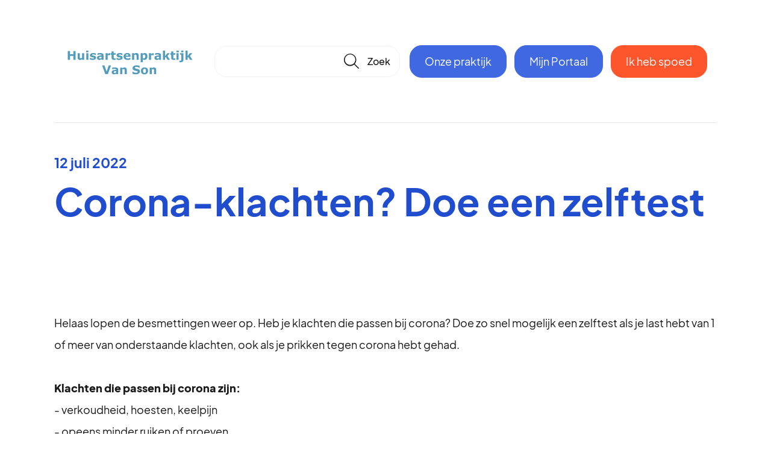

--- FILE ---
content_type: text/html; charset=UTF-8
request_url: https://huisartsenpraktijkvanson.nl/nieuws/110/corona-klachten-doe-een-zelftest
body_size: 2064
content:
<!DOCTYPE html>
<html lang="nl">
    <head>
        <meta charset="utf-8">
        <meta name="viewport" content="width=device-width, initial-scale=1">
		<link href="/css/style.css?id=b888a5cda4ca6c0f4f2cc03b5b6a2636" rel="stylesheet">
            <link href="https://huisartsenpraktijkvanson.nl/css/theme.css?primary=4169e1&secondary=483d8b&radius=20" rel="stylesheet">
        <link rel="icon" href="/favicon.ico" type="image/x-icon"/>
                                    <title>Corona-klachten? Doe een zelftest</title>
                            <meta name="description" content="Belangrijk nieuws over onze praktijk, leefstijl en gezondheid. Wij houden je graag op de hoogte over de ontwikkelingen in onze praktijk!" />
                                    <script src="/js/javascript.js?id=8626461231649c162254f5156f7d3daa"></script>
        			            </head>
    <body>
            <header class="header center">
        <a class="header__logo" href="/">
                            <img class="header__logo__image" src="/storage/images/settings/togMqyo2cBafgaD4fEVoPbctjiwLckTjLIq4QIaJ.svg?1654279328?1657867549?1657867588?1660133013?1660133107?1660133953?1695713334?1695714197?1695714216?1720600727"/>
                    </a>
                    <div class="header__search header__search--closed">
                <form class="searchbar" action="https://huisartsenpraktijkvanson.nl/zoeken" method="get">
    <input class="searchbar__field" id="search-field" type="text" name="q" value="" placeholder="" autocomplete="off"/>
    <button tabindex="-1" type="submit" class="icon searchbar__button" href="#">🔎</button>
    <div class="searchbar__layer" id="search-result"> Hier komen de resultaten</div>
</form>            </div>
                <div class="header__nav">
            <a class="button button--primary button-portal" href="https://huisartsenpraktijkvanson.nl/praktijkinfo">Onze praktijk</a>
                            <a class="button button--primary button-portal" href="https://home.mijngezondheid.net/inloggen/" target="_blank">Mijn Portaal</a>
                        <a class="button button--system button-emergency popup-link header__nav__emergency-button" href="https://huisartsenpraktijkvanson.nl/praktijk/spoed">Ik heb spoed</a>
        </div>
    </header>
    <main class="center">
                    <hr/>
                    <div class="grid grid--padding news">
	
    		<div class="grid__cell grid__cell--1">
			<div class="news__nonheader">
				<span class="h6">12 juli 2022</span>
				<h1 class="h1">Corona-klachten? Doe een zelftest</h1>
			</div>
		</div>
			<div class="grid__cell grid__cell--1">
		<div class="news__introduction">
			<strong></strong>
		</div>
	</div>
	<div class="grid__cell grid__cell--1">
		<div class="grid grid--padding news__content">
			<div class="grid__cell grid__cell--1 ">
				<p>Helaas lopen de besmettingen weer op. Heb je klachten die passen bij corona? Doe zo snel mogelijk een zelftest als je last hebt van 1 of meer van onderstaande klachten, ook als je prikken tegen corona hebt gehad.</p><p></p><p><strong>Klachten die passen bij corona zijn:</strong></p><p>- verkoudheid, hoesten, keelpijn</p><p>- opeens minder ruiken of proeven</p><p>- verhoging of koorts (temperatuur 37,5 graden of hoger)</p><p>- snel of moeilijk ademen</p><p></p><p><strong>Adviezen als de test laat zien dat je corona hebt</strong></p><p>Als de test laat zien dat je corona hebt, blijf dan thuis. Je kunt je erg moe voelen. Drink en eet genoeg en blijf in je eigen kamer als dat kan. Zo voorkom je dat je corona doorgeeft aan andere mensen.</p><p></p><p>Wat je nog meer kunt doen als je corona hebt? Bekijk het snel!</p><p></p><p>Bron: thuisarts.nl</p>
									<br/><br/><a href="https://www.thuisarts.nl/ik-heb-corona" class="button button--primary"  target="_blank" >Ik heb corona</a>
											</div>
					</div>
	</div>
	<div class="grid__cell grid__cell--1">
		
	</div>
	<div class="grid__cell grid__cell--1">
		<a href="/nieuws">Terug naar overzicht</a>
	</div>
</div>

            </main>
    <footer>
        <div class="prefooter">
            <div class="center">
                <div class="prefooter__content">
                    <a class="prefooter__content__logo" href="/">
                                                    <img class="prefooter__content__logo__image" src="/storage/images/settings/Zdm17tYRV4v2flvnrd5xVVmV5VLh5ikWq9HI8SjW.svg?1654279328?1657867549?1657867588?1660133013?1660133107?1660133953?1695713334?1695714197?1695714216?1720600727"/>
                                            </a>
                    <div class="prefooter__content__links">
                                                <a class="prefooter__content__links__link popup-link" href="https://huisartsenpraktijkvanson.nl/praktijk/spoed">Spoed</a>
                        <a class="prefooter__content__links__link" href="/veelgestelde-vragen">Veelgestelde vragen</a>
                                                <a class="prefooter__content__links__link" href="/praktijkinfo">Over onze praktijk</a>
                                                <a class="prefooter__content__links__link" href="/praktijkinfo/visie-missie-en-privacy">Privacyverklaring</a>
                    </div>
                    <div class="prefooter__content__logos">
                                                                            <a class="prefooter__content__logos__sbb" href="https://www.s-bb.nl/" target="_blank"><img src="/images/sbb-erkend-leerbedrijf-logo.png?id=4a8dfe685bd0d21e340be2b1b1924baa"/></a>
                                                                            <a class="prefooter__content__logos__nhg" href="/praktijkinfo/visie-missie-en-privacy#kwaliteitskeurmerk"><img src="/images/nhg.png?id=ac90dc5c8c2d9307e9579f5ab7f135d7"/></a>
                                            </div>
                </div>
            </div>
        </div>
        <div class="footer">
            <div class="center">
                <div class="footer__line">
                                        Huisartsenpraktijk Van Son werkt samen met Stichting Huisartsenpraktijk<br />
                                    </div>
            </div>
        </div>
    </footer>
            </body>
</html>

--- FILE ---
content_type: text/css; charset=UTF-8
request_url: https://huisartsenpraktijkvanson.nl/css/theme.css?primary=4169e1&secondary=483d8b&radius=20
body_size: 1102
content:
:root {
  --primary-10: #193ba2;
  --primary-20: #204cce;
  --primary-30: #4068e1;
  --primary-40: #6d8be7;
  --primary-50: #99aeee;
  --primary-60: #c5d1f5;
  --primary-70: #f1f4fc;
  --primary-80: #f6f8fd;
  --primary-90: #f6f8fd;
  --primary-95: #f6f8fd;
  --primary-98: #f6f8fd;
  --secondary-10: #231d44;
  --secondary-20: #352d67;
  --secondary-30: #483d8b;
  --secondary-40: #5a4cae;
  --secondary-50: #796ebf;
  --secondary-60: #9a91cf;
  --secondary-70: #bbb5de;
  --secondary-80: #dbd8ee;
  --secondary-90: #f8f7fb;
  --secondary-95: #f8f7fb;
  --secondary-98: #f8f7fb;
  --parent-radius: 20px;
  --child-radius: 10px;
}

--- FILE ---
content_type: image/svg+xml
request_url: https://huisartsenpraktijkvanson.nl/storage/images/settings/togMqyo2cBafgaD4fEVoPbctjiwLckTjLIq4QIaJ.svg?1654279328?1657867549?1657867588?1660133013?1660133107?1660133953?1695713334?1695714197?1695714216?1720600727
body_size: 3093
content:
<svg id="Laag_1" data-name="Laag 1" xmlns="http://www.w3.org/2000/svg" viewBox="0 0 1567.25 708.66"><defs><style>.cls-1{fill:#549cbb;}</style></defs><path class="cls-1" d="M222.33,339.88H198.9v-40H164.29v40H140.85V249h23.44v33.27H198.9V249h23.43Z"/><path class="cls-1" d="M312.6,339.88h-22v-7.56a65.52,65.52,0,0,1-11.15,7.05,28,28,0,0,1-12.07,2.41q-11.34,0-17.47-6.53T243.76,316V271.34h22v34q0,5.19.34,8.63a15,15,0,0,0,1.55,5.71,7,7,0,0,0,3.51,3.3,16.75,16.75,0,0,0,6.56,1,21.69,21.69,0,0,0,6.23-1,26.87,26.87,0,0,0,6.59-3.05V271.34h22Z"/><path class="cls-1" d="M356,261.58H332.75V244.91H356Zm-.61,78.3h-22V271.34h22Z"/><path class="cls-1" d="M435.65,318.16q0,10.62-9.52,17.12t-26.06,6.5a74.29,74.29,0,0,1-16.6-1.71,63,63,0,0,1-12-3.79V318.22h2q1.65,1.15,3.81,2.53a38.67,38.67,0,0,0,6.14,3,50,50,0,0,0,7.75,2.41,41,41,0,0,0,9.28,1q6.47,0,9.58-1.44c2.07-.95,3.11-2.37,3.11-4.24a3.94,3.94,0,0,0-1.83-3.63,24.2,24.2,0,0,0-7-2.17c-1.63-.36-3.83-.76-6.62-1.19a69.53,69.53,0,0,1-7.6-1.55q-9.33-2.45-13.85-7.6a18.76,18.76,0,0,1-4.52-12.85q0-9.88,9.37-16.45t25.6-6.56A68,68,0,0,1,421.52,271a59.28,59.28,0,0,1,11,3.32v17.34h-1.89a45,45,0,0,0-11.14-5.47,39.56,39.56,0,0,0-12.67-2.1,24.11,24.11,0,0,0-8.94,1.46q-3.63,1.47-3.63,4.15a4.45,4.45,0,0,0,1.65,3.73c1.1.85,3.68,1.71,7.75,2.56,2.24.45,4.65.88,7.23,1.31s5.18,1,7.78,1.62q8.67,2.26,12.82,7.11A18,18,0,0,1,435.65,318.16Z"/><path class="cls-1" d="M491.74,332.62c-1.18.9-2.64,2-4.39,3.24a33,33,0,0,1-4.94,3,31.17,31.17,0,0,1-6.72,2.16,38.47,38.47,0,0,1-7.63.7,23.3,23.3,0,0,1-16.36-6,20,20,0,0,1-6.59-15.44q0-7.5,3.36-12.27a22.54,22.54,0,0,1,9.52-7.5,53.46,53.46,0,0,1,15.14-3.91q9-1.16,18.74-1.71v-.37q0-5.67-4.64-7.84t-13.67-2.17a38.77,38.77,0,0,0-11.6,1.93q-6.16,1.92-8.85,3h-2V272.81q3.48-.92,11.33-2.17a99.93,99.93,0,0,1,15.71-1.25q18.74,0,27.07,5.77t8.33,18.09v46.63H491.74Zm0-10.66V307.72c-3,.24-6.18.58-9.64,1a46.71,46.71,0,0,0-7.87,1.49,10.92,10.92,0,0,0-5,3,7.61,7.61,0,0,0-1.74,5.21,13.14,13.14,0,0,0,.37,3.46,5.13,5.13,0,0,0,1.83,2.56,8.75,8.75,0,0,0,3.36,1.79,23.11,23.11,0,0,0,6.1.58,17.88,17.88,0,0,0,6.68-1.34A20.67,20.67,0,0,0,491.74,322Z"/><path class="cls-1" d="M583.42,292.28h-1.95a19.74,19.74,0,0,0-4.51-.74c-2.07-.16-3.79-.24-5.17-.24a49.69,49.69,0,0,0-8.29.61,47,47,0,0,0-7.73,2.08v45.89h-22V271.34h22v10.07q7.25-6.23,12.61-8.27a27.91,27.91,0,0,1,9.86-2c.77,0,1.65,0,2.62.06s1.83.1,2.56.18Z"/><path class="cls-1" d="M639.69,339.28a63.15,63.15,0,0,1-7.5,1.43,77.73,77.73,0,0,1-9.71.52q-12.81,0-19.07-5.19t-6.26-17.76v-32h-9V271.34h9V251.75h22v19.59h20.5v14.89h-20.5v24.33q0,3.62.06,6.3a13,13,0,0,0,1,4.83,6.73,6.73,0,0,0,3,3.39,12.71,12.71,0,0,0,6.3,1.25,18.21,18.21,0,0,0,4.47-.73,18.52,18.52,0,0,0,3.87-1.34h1.82Z"/><path class="cls-1" d="M712.39,318.16q0,10.62-9.52,17.12t-26.07,6.5a74.36,74.36,0,0,1-16.6-1.71,62.85,62.85,0,0,1-12-3.79V318.22h2q1.65,1.15,3.82,2.53a38.49,38.49,0,0,0,6.13,3,50,50,0,0,0,7.75,2.41,41,41,0,0,0,9.28,1c4.31,0,7.51-.48,9.58-1.44s3.12-2.37,3.12-4.24a3.93,3.93,0,0,0-1.84-3.63,24.22,24.22,0,0,0-7-2.17q-2.45-.54-6.63-1.19a70,70,0,0,1-7.6-1.55q-9.33-2.45-13.85-7.6a18.81,18.81,0,0,1-4.52-12.85q0-9.88,9.37-16.45t25.61-6.56A68.09,68.09,0,0,1,698.26,271a58.9,58.9,0,0,1,11,3.32v17.34h-1.89a44.8,44.8,0,0,0-11.14-5.47,39.54,39.54,0,0,0-12.66-2.1,24.11,24.11,0,0,0-8.94,1.46Q671,287,671,289.71a4.45,4.45,0,0,0,1.65,3.73c1.1.85,3.68,1.71,7.75,2.56,2.24.45,4.65.88,7.24,1.31s5.17,1,7.78,1.62q8.67,2.26,12.82,7.11A18,18,0,0,1,712.39,318.16Z"/><path class="cls-1" d="M794.48,309.67H744.19q.48,8.06,6.13,12.33T767,326.27a37.34,37.34,0,0,0,13.49-2.5,42.64,42.64,0,0,0,10.32-5.37h2.44V336a81.75,81.75,0,0,1-14,4.33,73,73,0,0,1-14.59,1.34q-20.62,0-31.61-9.27T722,306q0-17,10.41-26.89t28.53-9.91q16.73,0,25.15,8.45T794.48,302Zm-21.85-12.88q-.18-6.89-3.42-10.37t-10.07-3.48a16.16,16.16,0,0,0-10.44,3.29q-4.08,3.3-4.57,10.56Z"/><path class="cls-1" d="M878.83,339.88h-22v-34a81.35,81.35,0,0,0-.43-8.27,17.41,17.41,0,0,0-1.47-6.08,7.28,7.28,0,0,0-3.57-3.29,16.66,16.66,0,0,0-6.56-1,20,20,0,0,0-6.07,1A32.6,32.6,0,0,0,832,291.3v48.58H810V271.34h22v7.57a56.29,56.29,0,0,1,11.24-7,28.7,28.7,0,0,1,12-2.44q11.1,0,17.34,6.47t6.25,19.35Z"/><path class="cls-1" d="M970.57,304.67A44.14,44.14,0,0,1,968,320.11a34.09,34.09,0,0,1-6.8,11.47,29.76,29.76,0,0,1-9.94,7.21,29.31,29.31,0,0,1-11.89,2.44,34.36,34.36,0,0,1-9.93-1.25,48.4,48.4,0,0,1-8.35-3.51V365H899V271.34h22v7.14A53.45,53.45,0,0,1,931.4,272a28,28,0,0,1,12.16-2.5q12.8,0,19.9,9.4T970.57,304.67Zm-22.65.46q0-10-3.41-14.51t-10.78-4.51a23.07,23.07,0,0,0-6.39.95,26.73,26.73,0,0,0-6.27,2.71V324.2a17.38,17.38,0,0,0,4.69,1.1c1.66.16,3.3.24,4.93.24q8.7,0,13-5.09T947.92,305.13Z"/><path class="cls-1" d="M1036.12,292.28h-1.95a19.74,19.74,0,0,0-4.51-.74c-2.07-.16-3.79-.24-5.17-.24a49.69,49.69,0,0,0-8.29.61,47,47,0,0,0-7.73,2.08v45.89h-22V271.34h22v10.07q7.24-6.23,12.61-8.27a27.91,27.91,0,0,1,9.86-2c.77,0,1.65,0,2.62.06s1.83.1,2.56.18Z"/><path class="cls-1" d="M1090.07,332.62c-1.18.9-2.64,2-4.39,3.24a32.58,32.58,0,0,1-5,3A30.91,30.91,0,0,1,1074,341a38.47,38.47,0,0,1-7.63.7,23.3,23.3,0,0,1-16.36-6,20,20,0,0,1-6.59-15.44q0-7.5,3.36-12.27a22.54,22.54,0,0,1,9.52-7.5,53.46,53.46,0,0,1,15.14-3.91q9-1.16,18.74-1.71v-.37q0-5.67-4.64-7.84c-3.1-1.44-7.65-2.17-13.68-2.17a38.75,38.75,0,0,0-11.59,1.93q-6.16,1.92-8.85,3h-2V272.81q3.48-.92,11.33-2.17a99.93,99.93,0,0,1,15.71-1.25q18.74,0,27.07,5.77t8.33,18.09v46.63h-21.79Zm0-10.66V307.72c-3,.24-6.18.58-9.64,1a46.71,46.71,0,0,0-7.87,1.49,10.92,10.92,0,0,0-5,3,7.61,7.61,0,0,0-1.74,5.21,13.14,13.14,0,0,0,.37,3.46,5.13,5.13,0,0,0,1.83,2.56,8.75,8.75,0,0,0,3.36,1.79,23.11,23.11,0,0,0,6.1.58,17.92,17.92,0,0,0,6.68-1.34A20.81,20.81,0,0,0,1090.07,322Z"/><path class="cls-1" d="M1204.82,339.88h-25.57L1160,310.08l-5.93,7.3v22.5h-22v-95h22v56.65l23.6-30.22h25.35l-24.63,29.54Z"/><path class="cls-1" d="M1259.75,339.28a62.94,62.94,0,0,1-7.51,1.43,77.56,77.56,0,0,1-9.7.52q-12.82,0-19.07-5.19t-6.26-17.76v-32h-9V271.34h9V251.75h22v19.59h20.51v14.89h-20.51v24.33q0,3.62.06,6.3a13,13,0,0,0,1,4.83,6.73,6.73,0,0,0,3,3.39,12.71,12.71,0,0,0,6.3,1.25,25.18,25.18,0,0,0,8.34-2.07h1.82Z"/><path class="cls-1" d="M1295.52,261.58h-23.26V244.91h23.26Zm-.61,78.3h-22V271.34h22Z"/><path class="cls-1" d="M1345.26,341.1q0,11.61-7.14,18.1t-18.37,6.5a103.36,103.36,0,0,1-10.9-.52,61.19,61.19,0,0,1-7.17-1.06V348.37h1.71a29.54,29.54,0,0,0,4.56,1,30.35,30.35,0,0,0,4.32.42q6.33,0,8.64-3.78t2.32-12.45V286.23h-13V271.34h35Zm0-79.52h-23.44V244.91h23.44Z"/><path class="cls-1" d="M1438.7,339.88h-25.57l-19.21-29.8-5.93,7.3v22.5h-22v-95h22v56.65l23.6-30.22h25.34l-24.62,29.54Z"/><path class="cls-1" d="M591.14,399,558,489.88H531.75L498.61,399h24.62l22,63.8,22-63.8Z"/><path class="cls-1" d="M644.48,482.62c-1.18.9-2.64,2-4.39,3.24a33,33,0,0,1-4.94,3,31.17,31.17,0,0,1-6.72,2.16,38.47,38.47,0,0,1-7.63.7,23.26,23.26,0,0,1-16.35-6,20,20,0,0,1-6.6-15.44q0-7.5,3.36-12.27a22.54,22.54,0,0,1,9.52-7.5,53.46,53.46,0,0,1,15.14-3.91q9-1.16,18.74-1.71v-.37q0-5.67-4.64-7.84t-13.67-2.17a38.77,38.77,0,0,0-11.6,1.93q-6.16,1.92-8.85,3h-2V422.81q3.48-.92,11.33-2.17a99.93,99.93,0,0,1,15.71-1.25q18.75,0,27.07,5.77t8.33,18.09v46.63H644.48Zm0-10.66V457.72c-3,.24-6.18.58-9.64,1a46.71,46.71,0,0,0-7.87,1.49,10.92,10.92,0,0,0-5,3,7.61,7.61,0,0,0-1.74,5.21,13.14,13.14,0,0,0,.37,3.46,5.13,5.13,0,0,0,1.83,2.56,8.83,8.83,0,0,0,3.36,1.79,23.11,23.11,0,0,0,6.1.58,17.88,17.88,0,0,0,6.68-1.34A20.67,20.67,0,0,0,644.48,472Z"/><path class="cls-1" d="M755.32,489.88h-22v-34a78.56,78.56,0,0,0-.43-8.27,17.44,17.44,0,0,0-1.46-6.08,7.37,7.37,0,0,0-3.57-3.29,16.73,16.73,0,0,0-6.56-1,20.11,20.11,0,0,0-6.08,1,32.85,32.85,0,0,0-6.68,3.11v48.58h-22V421.34h22v7.57a56.06,56.06,0,0,1,11.25-7,28.65,28.65,0,0,1,12-2.44q11.1,0,17.35,6.47t6.24,19.35Z"/><path class="cls-1" d="M892.23,461.32q0,13.43-11.39,21.82t-30.91,8.39a86.38,86.38,0,0,1-19.68-2,100.45,100.45,0,0,1-15.72-5V462.72h2.56a54.1,54.1,0,0,0,16.27,8.91,52.76,52.76,0,0,0,17.3,3.12,54.6,54.6,0,0,0,5.62-.37,22.14,22.14,0,0,0,5.67-1.22,14.1,14.1,0,0,0,4.43-2.75,6.39,6.39,0,0,0,1.74-4.88,6.61,6.61,0,0,0-2.54-5.16,17.57,17.57,0,0,0-7.41-3.32q-5.13-1.23-10.84-2.29A82.9,82.9,0,0,1,836.62,452q-11.48-3.72-16.51-10.1t-5-15.84q0-12.69,11.38-20.72t29.27-8a90.79,90.79,0,0,1,17.73,1.74,83,83,0,0,1,15.17,4.37v20.93h-2.51A48.19,48.19,0,0,0,872.66,417a46.41,46.41,0,0,0-16.26-3,43.69,43.69,0,0,0-5.83.39A23.25,23.25,0,0,0,845,416a10.68,10.68,0,0,0-4.09,2.78,6.09,6.09,0,0,0-1.71,4.24,6.32,6.32,0,0,0,2.74,5.52c1.83,1.29,5.29,2.45,10.38,3.51,3.34.69,6.54,1.37,9.61,2a100.31,100.31,0,0,1,9.92,2.68q10.44,3.42,15.41,9.31T892.23,461.32Z"/><path class="cls-1" d="M977.13,455.64q0,16.92-9.86,26.65T939.59,492q-17.82,0-27.68-9.73t-9.86-26.65q0-17,9.92-26.73t27.62-9.7q17.94,0,27.74,9.76T977.13,455.64Zm-27,16.67a17.69,17.69,0,0,0,3.2-6.32,38.48,38.48,0,0,0,1.07-10.22,39.44,39.44,0,0,0-1.1-10.14,17.79,17.79,0,0,0-3-6.53,10.68,10.68,0,0,0-4.7-3.54,16.63,16.63,0,0,0-5.92-1,17.25,17.25,0,0,0-5.65.85,11.49,11.49,0,0,0-4.73,3.42,17.39,17.39,0,0,0-3.2,6.53,38.75,38.75,0,0,0-1.19,10.44,39.79,39.79,0,0,0,1,9.73,17,17,0,0,0,3,6.62,11.56,11.56,0,0,0,4.67,3.48,17.31,17.31,0,0,0,11.9.09A10.48,10.48,0,0,0,950.09,472.31Z"/><path class="cls-1" d="M1061.72,489.88h-22v-34a81.35,81.35,0,0,0-.43-8.27,17.44,17.44,0,0,0-1.46-6.08,7.37,7.37,0,0,0-3.57-3.29,16.75,16.75,0,0,0-6.57-1,20.1,20.1,0,0,0-6.07,1,32.85,32.85,0,0,0-6.68,3.11v48.58h-22V421.34h22v7.57a56.29,56.29,0,0,1,11.24-7,28.7,28.7,0,0,1,12-2.44q11.1,0,17.34,6.47t6.25,19.35Z"/></svg>

--- FILE ---
content_type: image/svg+xml
request_url: https://huisartsenpraktijkvanson.nl/storage/images/settings/Zdm17tYRV4v2flvnrd5xVVmV5VLh5ikWq9HI8SjW.svg?1654279328?1657867549?1657867588?1660133013?1660133107?1660133953?1695713334?1695714197?1695714216?1720600727
body_size: 3090
content:
<svg id="Laag_1" data-name="Laag 1" xmlns="http://www.w3.org/2000/svg" viewBox="0 0 1567.25 708.66"><defs><style>.cls-1{fill:#fff;}</style></defs><path class="cls-1" d="M222.33,339.88H198.9v-40H164.29v40H140.85V249h23.44v33.27H198.9V249h23.43Z"/><path class="cls-1" d="M312.6,339.88h-22v-7.56a65.52,65.52,0,0,1-11.15,7.05,28,28,0,0,1-12.07,2.41q-11.34,0-17.47-6.53T243.76,316V271.34h22v34q0,5.19.34,8.63a15,15,0,0,0,1.55,5.71,7,7,0,0,0,3.51,3.3,16.75,16.75,0,0,0,6.56,1,21.69,21.69,0,0,0,6.23-1,26.87,26.87,0,0,0,6.59-3.05V271.34h22Z"/><path class="cls-1" d="M356,261.58H332.75V244.91H356Zm-.61,78.3h-22V271.34h22Z"/><path class="cls-1" d="M435.65,318.16q0,10.62-9.52,17.12t-26.06,6.5a74.29,74.29,0,0,1-16.6-1.71,63,63,0,0,1-12-3.79V318.22h2q1.65,1.15,3.81,2.53a38.67,38.67,0,0,0,6.14,3,50,50,0,0,0,7.75,2.41,41,41,0,0,0,9.28,1q6.47,0,9.58-1.44c2.07-.95,3.11-2.37,3.11-4.24a3.94,3.94,0,0,0-1.83-3.63,24.2,24.2,0,0,0-7-2.17c-1.63-.36-3.83-.76-6.62-1.19a69.53,69.53,0,0,1-7.6-1.55q-9.33-2.45-13.85-7.6a18.76,18.76,0,0,1-4.52-12.85q0-9.88,9.37-16.45t25.6-6.56A68,68,0,0,1,421.52,271a59.28,59.28,0,0,1,11,3.32v17.34h-1.89a45,45,0,0,0-11.14-5.47,39.56,39.56,0,0,0-12.67-2.1,24.11,24.11,0,0,0-8.94,1.46q-3.63,1.47-3.63,4.15a4.45,4.45,0,0,0,1.65,3.73c1.1.85,3.68,1.71,7.75,2.56,2.24.45,4.65.88,7.23,1.31s5.18,1,7.78,1.62q8.67,2.26,12.82,7.11A18,18,0,0,1,435.65,318.16Z"/><path class="cls-1" d="M491.74,332.62c-1.18.9-2.64,2-4.39,3.24a33,33,0,0,1-4.94,3,31.17,31.17,0,0,1-6.72,2.16,38.47,38.47,0,0,1-7.63.7,23.3,23.3,0,0,1-16.36-6,20,20,0,0,1-6.59-15.44q0-7.5,3.36-12.27a22.54,22.54,0,0,1,9.52-7.5,53.46,53.46,0,0,1,15.14-3.91q9-1.16,18.74-1.71v-.37q0-5.67-4.64-7.84t-13.67-2.17a38.77,38.77,0,0,0-11.6,1.93q-6.16,1.92-8.85,3h-2V272.81q3.48-.92,11.33-2.17a99.93,99.93,0,0,1,15.71-1.25q18.74,0,27.07,5.77t8.33,18.09v46.63H491.74Zm0-10.66V307.72c-3,.24-6.18.58-9.64,1a46.71,46.71,0,0,0-7.87,1.49,10.92,10.92,0,0,0-5,3,7.61,7.61,0,0,0-1.74,5.21,13.14,13.14,0,0,0,.37,3.46,5.13,5.13,0,0,0,1.83,2.56,8.75,8.75,0,0,0,3.36,1.79,23.11,23.11,0,0,0,6.1.58,17.88,17.88,0,0,0,6.68-1.34A20.67,20.67,0,0,0,491.74,322Z"/><path class="cls-1" d="M583.42,292.28h-1.95a19.74,19.74,0,0,0-4.51-.74c-2.07-.16-3.79-.24-5.17-.24a49.69,49.69,0,0,0-8.29.61,47,47,0,0,0-7.73,2.08v45.89h-22V271.34h22v10.07q7.25-6.23,12.61-8.27a27.91,27.91,0,0,1,9.86-2c.77,0,1.65,0,2.62.06s1.83.1,2.56.18Z"/><path class="cls-1" d="M639.69,339.28a63.15,63.15,0,0,1-7.5,1.43,77.73,77.73,0,0,1-9.71.52q-12.81,0-19.07-5.19t-6.26-17.76v-32h-9V271.34h9V251.75h22v19.59h20.5v14.89h-20.5v24.33q0,3.62.06,6.3a13,13,0,0,0,1,4.83,6.73,6.73,0,0,0,3,3.39,12.71,12.71,0,0,0,6.3,1.25,18.21,18.21,0,0,0,4.47-.73,18.52,18.52,0,0,0,3.87-1.34h1.82Z"/><path class="cls-1" d="M712.39,318.16q0,10.62-9.52,17.12t-26.07,6.5a74.36,74.36,0,0,1-16.6-1.71,62.85,62.85,0,0,1-12-3.79V318.22h2q1.65,1.15,3.82,2.53a38.49,38.49,0,0,0,6.13,3,50,50,0,0,0,7.75,2.41,41,41,0,0,0,9.28,1c4.31,0,7.51-.48,9.58-1.44s3.12-2.37,3.12-4.24a3.93,3.93,0,0,0-1.84-3.63,24.22,24.22,0,0,0-7-2.17q-2.45-.54-6.63-1.19a70,70,0,0,1-7.6-1.55q-9.33-2.45-13.85-7.6a18.81,18.81,0,0,1-4.52-12.85q0-9.88,9.37-16.45t25.61-6.56A68.09,68.09,0,0,1,698.26,271a58.9,58.9,0,0,1,11,3.32v17.34h-1.89a44.8,44.8,0,0,0-11.14-5.47,39.54,39.54,0,0,0-12.66-2.1,24.11,24.11,0,0,0-8.94,1.46Q671,287,671,289.71a4.45,4.45,0,0,0,1.65,3.73c1.1.85,3.68,1.71,7.75,2.56,2.24.45,4.65.88,7.24,1.31s5.17,1,7.78,1.62q8.67,2.26,12.82,7.11A18,18,0,0,1,712.39,318.16Z"/><path class="cls-1" d="M794.48,309.67H744.19q.48,8.06,6.13,12.33T767,326.27a37.34,37.34,0,0,0,13.49-2.5,42.64,42.64,0,0,0,10.32-5.37h2.44V336a81.75,81.75,0,0,1-14,4.33,73,73,0,0,1-14.59,1.34q-20.62,0-31.61-9.27T722,306q0-17,10.41-26.89t28.53-9.91q16.73,0,25.15,8.45T794.48,302Zm-21.85-12.88q-.18-6.89-3.42-10.37t-10.07-3.48a16.16,16.16,0,0,0-10.44,3.29q-4.08,3.3-4.57,10.56Z"/><path class="cls-1" d="M878.83,339.88h-22v-34a81.35,81.35,0,0,0-.43-8.27,17.41,17.41,0,0,0-1.47-6.08,7.28,7.28,0,0,0-3.57-3.29,16.66,16.66,0,0,0-6.56-1,20,20,0,0,0-6.07,1A32.6,32.6,0,0,0,832,291.3v48.58H810V271.34h22v7.57a56.29,56.29,0,0,1,11.24-7,28.7,28.7,0,0,1,12-2.44q11.1,0,17.34,6.47t6.25,19.35Z"/><path class="cls-1" d="M970.57,304.67A44.14,44.14,0,0,1,968,320.11a34.09,34.09,0,0,1-6.8,11.47,29.76,29.76,0,0,1-9.94,7.21,29.31,29.31,0,0,1-11.89,2.44,34.36,34.36,0,0,1-9.93-1.25,48.4,48.4,0,0,1-8.35-3.51V365H899V271.34h22v7.14A53.45,53.45,0,0,1,931.4,272a28,28,0,0,1,12.16-2.5q12.8,0,19.9,9.4T970.57,304.67Zm-22.65.46q0-10-3.41-14.51t-10.78-4.51a23.07,23.07,0,0,0-6.39.95,26.73,26.73,0,0,0-6.27,2.71V324.2a17.38,17.38,0,0,0,4.69,1.1c1.66.16,3.3.24,4.93.24q8.7,0,13-5.09T947.92,305.13Z"/><path class="cls-1" d="M1036.12,292.28h-1.95a19.74,19.74,0,0,0-4.51-.74c-2.07-.16-3.79-.24-5.17-.24a49.69,49.69,0,0,0-8.29.61,47,47,0,0,0-7.73,2.08v45.89h-22V271.34h22v10.07q7.24-6.23,12.61-8.27a27.91,27.91,0,0,1,9.86-2c.77,0,1.65,0,2.62.06s1.83.1,2.56.18Z"/><path class="cls-1" d="M1090.07,332.62c-1.18.9-2.64,2-4.39,3.24a32.58,32.58,0,0,1-5,3A30.91,30.91,0,0,1,1074,341a38.47,38.47,0,0,1-7.63.7,23.3,23.3,0,0,1-16.36-6,20,20,0,0,1-6.59-15.44q0-7.5,3.36-12.27a22.54,22.54,0,0,1,9.52-7.5,53.46,53.46,0,0,1,15.14-3.91q9-1.16,18.74-1.71v-.37q0-5.67-4.64-7.84c-3.1-1.44-7.65-2.17-13.68-2.17a38.75,38.75,0,0,0-11.59,1.93q-6.16,1.92-8.85,3h-2V272.81q3.48-.92,11.33-2.17a99.93,99.93,0,0,1,15.71-1.25q18.74,0,27.07,5.77t8.33,18.09v46.63h-21.79Zm0-10.66V307.72c-3,.24-6.18.58-9.64,1a46.71,46.71,0,0,0-7.87,1.49,10.92,10.92,0,0,0-5,3,7.61,7.61,0,0,0-1.74,5.21,13.14,13.14,0,0,0,.37,3.46,5.13,5.13,0,0,0,1.83,2.56,8.75,8.75,0,0,0,3.36,1.79,23.11,23.11,0,0,0,6.1.58,17.92,17.92,0,0,0,6.68-1.34A20.81,20.81,0,0,0,1090.07,322Z"/><path class="cls-1" d="M1204.82,339.88h-25.57L1160,310.08l-5.93,7.3v22.5h-22v-95h22v56.65l23.6-30.22h25.35l-24.63,29.54Z"/><path class="cls-1" d="M1259.75,339.28a62.94,62.94,0,0,1-7.51,1.43,77.56,77.56,0,0,1-9.7.52q-12.82,0-19.07-5.19t-6.26-17.76v-32h-9V271.34h9V251.75h22v19.59h20.51v14.89h-20.51v24.33q0,3.62.06,6.3a13,13,0,0,0,1,4.83,6.73,6.73,0,0,0,3,3.39,12.71,12.71,0,0,0,6.3,1.25,25.18,25.18,0,0,0,8.34-2.07h1.82Z"/><path class="cls-1" d="M1295.52,261.58h-23.26V244.91h23.26Zm-.61,78.3h-22V271.34h22Z"/><path class="cls-1" d="M1345.26,341.1q0,11.61-7.14,18.1t-18.37,6.5a103.36,103.36,0,0,1-10.9-.52,61.19,61.19,0,0,1-7.17-1.06V348.37h1.71a29.54,29.54,0,0,0,4.56,1,30.35,30.35,0,0,0,4.32.42q6.33,0,8.64-3.78t2.32-12.45V286.23h-13V271.34h35Zm0-79.52h-23.44V244.91h23.44Z"/><path class="cls-1" d="M1438.7,339.88h-25.57l-19.21-29.8-5.93,7.3v22.5h-22v-95h22v56.65l23.6-30.22h25.34l-24.62,29.54Z"/><path class="cls-1" d="M591.14,399,558,489.88H531.75L498.61,399h24.62l22,63.8,22-63.8Z"/><path class="cls-1" d="M644.48,482.62c-1.18.9-2.64,2-4.39,3.24a33,33,0,0,1-4.94,3,31.17,31.17,0,0,1-6.72,2.16,38.47,38.47,0,0,1-7.63.7,23.26,23.26,0,0,1-16.35-6,20,20,0,0,1-6.6-15.44q0-7.5,3.36-12.27a22.54,22.54,0,0,1,9.52-7.5,53.46,53.46,0,0,1,15.14-3.91q9-1.16,18.74-1.71v-.37q0-5.67-4.64-7.84t-13.67-2.17a38.77,38.77,0,0,0-11.6,1.93q-6.16,1.92-8.85,3h-2V422.81q3.48-.92,11.33-2.17a99.93,99.93,0,0,1,15.71-1.25q18.75,0,27.07,5.77t8.33,18.09v46.63H644.48Zm0-10.66V457.72c-3,.24-6.18.58-9.64,1a46.71,46.71,0,0,0-7.87,1.49,10.92,10.92,0,0,0-5,3,7.61,7.61,0,0,0-1.74,5.21,13.14,13.14,0,0,0,.37,3.46,5.13,5.13,0,0,0,1.83,2.56,8.83,8.83,0,0,0,3.36,1.79,23.11,23.11,0,0,0,6.1.58,17.88,17.88,0,0,0,6.68-1.34A20.67,20.67,0,0,0,644.48,472Z"/><path class="cls-1" d="M755.32,489.88h-22v-34a78.56,78.56,0,0,0-.43-8.27,17.44,17.44,0,0,0-1.46-6.08,7.37,7.37,0,0,0-3.57-3.29,16.73,16.73,0,0,0-6.56-1,20.11,20.11,0,0,0-6.08,1,32.85,32.85,0,0,0-6.68,3.11v48.58h-22V421.34h22v7.57a56.06,56.06,0,0,1,11.25-7,28.65,28.65,0,0,1,12-2.44q11.1,0,17.35,6.47t6.24,19.35Z"/><path class="cls-1" d="M892.23,461.32q0,13.43-11.39,21.82t-30.91,8.39a86.38,86.38,0,0,1-19.68-2,100.45,100.45,0,0,1-15.72-5V462.72h2.56a54.1,54.1,0,0,0,16.27,8.91,52.76,52.76,0,0,0,17.3,3.12,54.6,54.6,0,0,0,5.62-.37,22.14,22.14,0,0,0,5.67-1.22,14.1,14.1,0,0,0,4.43-2.75,6.39,6.39,0,0,0,1.74-4.88,6.61,6.61,0,0,0-2.54-5.16,17.57,17.57,0,0,0-7.41-3.32q-5.13-1.23-10.84-2.29A82.9,82.9,0,0,1,836.62,452q-11.48-3.72-16.51-10.1t-5-15.84q0-12.69,11.38-20.72t29.27-8a90.79,90.79,0,0,1,17.73,1.74,83,83,0,0,1,15.17,4.37v20.93h-2.51A48.19,48.19,0,0,0,872.66,417a46.41,46.41,0,0,0-16.26-3,43.69,43.69,0,0,0-5.83.39A23.25,23.25,0,0,0,845,416a10.68,10.68,0,0,0-4.09,2.78,6.09,6.09,0,0,0-1.71,4.24,6.32,6.32,0,0,0,2.74,5.52c1.83,1.29,5.29,2.45,10.38,3.51,3.34.69,6.54,1.37,9.61,2a100.31,100.31,0,0,1,9.92,2.68q10.44,3.42,15.41,9.31T892.23,461.32Z"/><path class="cls-1" d="M977.13,455.64q0,16.92-9.86,26.65T939.59,492q-17.82,0-27.68-9.73t-9.86-26.65q0-17,9.92-26.73t27.62-9.7q17.94,0,27.74,9.76T977.13,455.64Zm-27,16.67a17.69,17.69,0,0,0,3.2-6.32,38.48,38.48,0,0,0,1.07-10.22,39.44,39.44,0,0,0-1.1-10.14,17.79,17.79,0,0,0-3-6.53,10.68,10.68,0,0,0-4.7-3.54,16.63,16.63,0,0,0-5.92-1,17.25,17.25,0,0,0-5.65.85,11.49,11.49,0,0,0-4.73,3.42,17.39,17.39,0,0,0-3.2,6.53,38.75,38.75,0,0,0-1.19,10.44,39.79,39.79,0,0,0,1,9.73,17,17,0,0,0,3,6.62,11.56,11.56,0,0,0,4.67,3.48,17.31,17.31,0,0,0,11.9.09A10.48,10.48,0,0,0,950.09,472.31Z"/><path class="cls-1" d="M1061.72,489.88h-22v-34a81.35,81.35,0,0,0-.43-8.27,17.44,17.44,0,0,0-1.46-6.08,7.37,7.37,0,0,0-3.57-3.29,16.75,16.75,0,0,0-6.57-1,20.1,20.1,0,0,0-6.07,1,32.85,32.85,0,0,0-6.68,3.11v48.58h-22V421.34h22v7.57a56.29,56.29,0,0,1,11.24-7,28.7,28.7,0,0,1,12-2.44q11.1,0,17.34,6.47t6.25,19.35Z"/></svg>